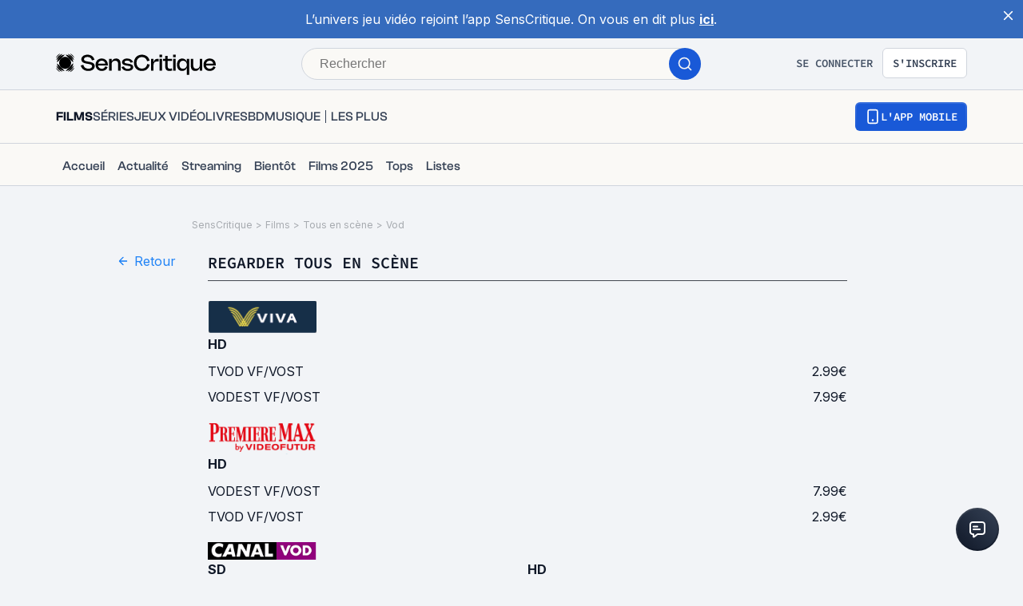

--- FILE ---
content_type: application/javascript; charset=UTF-8
request_url: https://www.senscritique.com/_next/static/chunks/pages/universe/%5Bslug%5D/%5Bid%5D/vod-e77061d3a2f3c9ad.js
body_size: 11584
content:
(self.webpackChunk_N_E=self.webpackChunk_N_E||[]).push([[3367],{59548:function(e,n,i){var t={kind:"Document",definitions:[{kind:"OperationDefinition",operation:"query",name:{kind:"Name",value:"ProductVOD"},variableDefinitions:[{kind:"VariableDefinition",variable:{kind:"Variable",name:{kind:"Name",value:"id"}},type:{kind:"NonNullType",type:{kind:"NamedType",name:{kind:"Name",value:"Int"}}},directives:[]}],directives:[],selectionSet:{kind:"SelectionSet",selections:[{kind:"Field",name:{kind:"Name",value:"product"},arguments:[{kind:"Argument",name:{kind:"Name",value:"id"},value:{kind:"Variable",name:{kind:"Name",value:"id"}}}],directives:[],selectionSet:{kind:"SelectionSet",selections:[{kind:"FragmentSpread",name:{kind:"Name",value:"ProductMinimal"},directives:[]},{kind:"Field",name:{kind:"Name",value:"vodPlatforms"},arguments:[],directives:[],selectionSet:{kind:"SelectionSet",selections:[{kind:"Field",name:{kind:"Name",value:"platform"},arguments:[],directives:[],selectionSet:{kind:"SelectionSet",selections:[{kind:"Field",name:{kind:"Name",value:"id"},arguments:[],directives:[]},{kind:"Field",name:{kind:"Name",value:"idCnc"},arguments:[],directives:[]},{kind:"Field",name:{kind:"Name",value:"label"},arguments:[],directives:[]}]}},{kind:"Field",name:{kind:"Name",value:"modalities"},arguments:[],directives:[],selectionSet:{kind:"SelectionSet",selections:[{kind:"Field",name:{kind:"Name",value:"id"},arguments:[],directives:[]},{kind:"Field",name:{kind:"Name",value:"url"},arguments:[],directives:[]},{kind:"Field",name:{kind:"Name",value:"price"},arguments:[],directives:[]},{kind:"Field",name:{kind:"Name",value:"iptv"},arguments:[],directives:[]},{kind:"Field",name:{kind:"Name",value:"quality"},arguments:[],directives:[]},{kind:"Field",name:{kind:"Name",value:"language"},arguments:[],directives:[]},{kind:"Field",name:{kind:"Name",value:"mode"},arguments:[],directives:[]},{kind:"Field",name:{kind:"Name",value:"dateStart"},arguments:[],directives:[]},{kind:"Field",name:{kind:"Name",value:"dateEnd"},arguments:[],directives:[]}]}}]}}]}}]}}],loc:{start:0,end:381}};t.loc.source={body:'#import "queries/Product/fragments/ProductMinimal.gql"\n\nquery ProductVOD($id: Int!) {\n  product(id: $id) {\n    ...ProductMinimal\n    vodPlatforms {\n      platform {\n        id\n        idCnc\n        label\n      }\n      modalities {\n        id\n        url\n        price\n        iptv\n        quality\n        language\n        mode\n        dateStart\n        dateEnd\n      }\n    }\n  }\n}\n',name:"GraphQL request",locationOffset:{line:1,column:1}};var r={};t.definitions=t.definitions.concat(i(15055).definitions.filter(function(e){if("FragmentDefinition"!==e.kind)return!0;var n=e.name.value;return!r[n]&&(r[n]=!0,!0)}));var a={};function d(e,n){for(var i=0;i<e.definitions.length;i++){var t=e.definitions[i];if(t.name&&t.name.value==n)return t}}t.definitions.forEach(function(e){if(e.name){var n=new Set;(function e(n,i){if("FragmentSpread"===n.kind)i.add(n.name.value);else if("VariableDefinition"===n.kind){var t=n.type;"NamedType"===t.kind&&i.add(t.name.value)}n.selectionSet&&n.selectionSet.selections.forEach(function(n){e(n,i)}),n.variableDefinitions&&n.variableDefinitions.forEach(function(n){e(n,i)}),n.definitions&&n.definitions.forEach(function(n){e(n,i)})})(e,n),a[e.name.value]=n}}),e.exports=t,e.exports.ProductVOD=function(e,n){var i={kind:e.kind,definitions:[d(e,n)]};e.hasOwnProperty("loc")&&(i.loc=e.loc);var t=a[n]||new Set,r=new Set,l=new Set;for(t.forEach(function(e){l.add(e)});l.size>0;){var s=l;l=new Set,s.forEach(function(e){r.has(e)||(r.add(e),(a[e]||new Set).forEach(function(e){l.add(e)}))})}return r.forEach(function(n){var t=d(e,n);t&&i.definitions.push(t)}),i}(t,"ProductVOD")},28928:function(e,n,i){var t={kind:"Document",definitions:[{kind:"FragmentDefinition",name:{kind:"Name",value:"CommonProductMinimalInfos"},typeCondition:{kind:"NamedType",name:{kind:"Name",value:"Product"}},directives:[],selectionSet:{kind:"SelectionSet",selections:[{kind:"FragmentSpread",name:{kind:"Name",value:"ProductNano"},directives:[]},{kind:"Field",name:{kind:"Name",value:"category"},arguments:[],directives:[]},{kind:"Field",name:{kind:"Name",value:"channel"},arguments:[],directives:[]},{kind:"Field",name:{kind:"Name",value:"dateCreation"},arguments:[],directives:[]},{kind:"Field",name:{kind:"Name",value:"dateLastUpdate"},arguments:[],directives:[]},{kind:"Field",name:{kind:"Name",value:"dateRelease"},arguments:[],directives:[]},{kind:"Field",name:{kind:"Name",value:"dateReleaseEarlyAccess"},arguments:[],directives:[]},{kind:"Field",name:{kind:"Name",value:"dateReleaseJP"},arguments:[],directives:[]},{kind:"Field",name:{kind:"Name",value:"dateReleaseOriginal"},arguments:[],directives:[]},{kind:"Field",name:{kind:"Name",value:"dateReleaseUS"},arguments:[],directives:[]},{kind:"Field",name:{kind:"Name",value:"displayedYear"},arguments:[],directives:[]},{kind:"Field",name:{kind:"Name",value:"duration"},arguments:[],directives:[]},{kind:"Field",name:{kind:"Name",value:"episodeNumber"},arguments:[],directives:[]},{kind:"Field",name:{kind:"Name",value:"frenchReleaseDate"},arguments:[],directives:[]},{kind:"Field",name:{kind:"Name",value:"listCount"},arguments:[],directives:[]},{kind:"Field",name:{kind:"Name",value:"numberOfEpisodes"},arguments:[],directives:[]},{kind:"Field",name:{kind:"Name",value:"numberOfSeasons"},arguments:[],directives:[]},{kind:"Field",name:{kind:"Name",value:"originalRun"},arguments:[],directives:[]},{kind:"Field",name:{kind:"Name",value:"originalTitle"},arguments:[],directives:[]},{kind:"Field",name:{kind:"Name",value:"parentTvShowId"},arguments:[],directives:[]},{kind:"Field",name:{kind:"Name",value:"productionStatus"},arguments:[],directives:[]},{kind:"Field",name:{kind:"Name",value:"retailReleaseDate"},arguments:[],directives:[]},{kind:"Field",name:{kind:"Name",value:"seasonId"},arguments:[],directives:[]},{kind:"Field",name:{kind:"Name",value:"seasonNumber"},arguments:[],directives:[]},{kind:"Field",name:{kind:"Name",value:"subtitle"},arguments:[],directives:[]},{kind:"Field",name:{kind:"Name",value:"synopsis"},arguments:[],directives:[]},{kind:"Field",name:{kind:"Name",value:"url"},arguments:[],directives:[]},{kind:"Field",name:{kind:"Name",value:"canalVOD"},arguments:[],directives:[],selectionSet:{kind:"SelectionSet",selections:[{kind:"Field",name:{kind:"Name",value:"url"},arguments:[],directives:[]}]}},{kind:"Field",name:{kind:"Name",value:"tvChannel"},arguments:[],directives:[],selectionSet:{kind:"SelectionSet",selections:[{kind:"Field",name:{kind:"Name",value:"name"},arguments:[],directives:[]},{kind:"Field",name:{kind:"Name",value:"url"},arguments:[],directives:[]}]}},{kind:"Field",name:{kind:"Name",value:"countries"},arguments:[],directives:[],selectionSet:{kind:"SelectionSet",selections:[{kind:"Field",name:{kind:"Name",value:"id"},arguments:[],directives:[]},{kind:"Field",name:{kind:"Name",value:"name"},arguments:[],directives:[]}]}},{kind:"Field",name:{kind:"Name",value:"franchises"},arguments:[],directives:[],selectionSet:{kind:"SelectionSet",selections:[{kind:"Field",name:{kind:"Name",value:"id"},arguments:[],directives:[]},{kind:"Field",name:{kind:"Name",value:"label"},arguments:[],directives:[]},{kind:"Field",name:{kind:"Name",value:"slug"},arguments:[],directives:[]},{kind:"Field",name:{kind:"Name",value:"url"},arguments:[],directives:[]}]}},{kind:"Field",name:{kind:"Name",value:"gameSystems"},arguments:[],directives:[],selectionSet:{kind:"SelectionSet",selections:[{kind:"Field",name:{kind:"Name",value:"id"},arguments:[],directives:[]},{kind:"Field",name:{kind:"Name",value:"label"},arguments:[],directives:[]}]}},{kind:"Field",name:{kind:"Name",value:"genresInfos"},arguments:[],directives:[],selectionSet:{kind:"SelectionSet",selections:[{kind:"Field",name:{kind:"Name",value:"id"},arguments:[],directives:[]},{kind:"Field",name:{kind:"Name",value:"label"},arguments:[],directives:[]},{kind:"Field",name:{kind:"Name",value:"slug"},arguments:[],directives:[]},{kind:"Field",name:{kind:"Name",value:"url"},arguments:[],directives:[]}]}},{kind:"Field",name:{kind:"Name",value:"isbn"},arguments:[],directives:[]},{kind:"Field",name:{kind:"Name",value:"medias"},arguments:[{kind:"Argument",name:{kind:"Name",value:"backdropSize"},value:{kind:"StringValue",value:"1200",block:!1}}],directives:[],selectionSet:{kind:"SelectionSet",selections:[{kind:"Field",name:{kind:"Name",value:"randomBackdrop"},arguments:[],directives:[]},{kind:"Field",name:{kind:"Name",value:"pictureWithMetadata"},arguments:[],directives:[],selectionSet:{kind:"SelectionSet",selections:[{kind:"Field",name:{kind:"Name",value:"url"},arguments:[],directives:[]},{kind:"Field",name:{kind:"Name",value:"width"},arguments:[],directives:[]},{kind:"Field",name:{kind:"Name",value:"height"},arguments:[],directives:[]}]}},{kind:"Field",name:{kind:"Name",value:"backdrop"},arguments:[],directives:[]},{kind:"Field",name:{kind:"Name",value:"picture"},arguments:[],directives:[]},{kind:"Field",name:{kind:"Name",value:"screenshot"},arguments:[],directives:[]},{kind:"Field",name:{kind:"Name",value:"videos"},arguments:[],directives:[],selectionSet:{kind:"SelectionSet",selections:[{kind:"Field",name:{kind:"Name",value:"id"},arguments:[],directives:[]},{kind:"Field",name:{kind:"Name",value:"image"},arguments:[],directives:[]},{kind:"Field",name:{kind:"Name",value:"provider"},arguments:[],directives:[]},{kind:"Field",name:{kind:"Name",value:"type"},arguments:[],directives:[]}]}}]}},{kind:"Field",name:{kind:"Name",value:"soundtracks"},arguments:[],directives:[],selectionSet:{kind:"SelectionSet",selections:[{kind:"Field",name:{kind:"Name",value:"id"},arguments:[],directives:[]},{kind:"Field",name:{kind:"Name",value:"title"},arguments:[],directives:[]},{kind:"Field",name:{kind:"Name",value:"url"},arguments:[],directives:[]}]}},{kind:"Field",name:{kind:"Name",value:"stats"},arguments:[],directives:[],selectionSet:{kind:"SelectionSet",selections:[{kind:"Field",name:{kind:"Name",value:"currentCount"},arguments:[],directives:[]},{kind:"Field",name:{kind:"Name",value:"ratingCount"},arguments:[],directives:[]},{kind:"Field",name:{kind:"Name",value:"recommendCount"},arguments:[],directives:[]},{kind:"Field",name:{kind:"Name",value:"reviewCount"},arguments:[],directives:[]},{kind:"Field",name:{kind:"Name",value:"wishCount"},arguments:[],directives:[]}]}},{kind:"Field",name:{kind:"Name",value:"__typename"},arguments:[],directives:[]}]}}],loc:{start:0,end:1146}};t.loc.source={body:'#import "queries/Product/fragments/ProductNano.gql"\n\nfragment CommonProductMinimalInfos on Product {\n  ...ProductNano\n  category\n  channel\n  dateCreation\n  dateLastUpdate\n  dateRelease\n  dateReleaseEarlyAccess\n  dateReleaseJP\n  dateReleaseOriginal\n  dateReleaseUS\n  displayedYear\n  duration\n  episodeNumber\n  frenchReleaseDate\n  listCount\n  numberOfEpisodes\n  numberOfSeasons\n  originalRun\n  originalTitle\n  parentTvShowId\n  productionStatus\n  retailReleaseDate\n  seasonId\n  seasonNumber\n  subtitle\n  synopsis\n  url\n  canalVOD {\n    url\n  }\n  tvChannel {\n    name\n    url\n  }\n  countries {\n    id\n    name\n  }\n  franchises {\n    id\n    label\n    slug\n    url\n  }\n  gameSystems {\n    id\n    label\n  }\n  genresInfos {\n    id\n    label\n    slug\n    url\n  }\n  isbn\n  medias(backdropSize: "1200") {\n    randomBackdrop\n    pictureWithMetadata {\n      url\n      width\n      height\n    }\n    backdrop\n    picture\n    screenshot\n    videos {\n      id\n      image\n      provider\n      type\n    }\n  }\n  soundtracks {\n    id\n    title\n    url\n  }\n  stats {\n    currentCount\n    ratingCount\n    recommendCount\n    reviewCount\n    wishCount\n  }\n  __typename\n}\n',name:"GraphQL request",locationOffset:{line:1,column:1}};var r={};t.definitions=t.definitions.concat(i(97542).definitions.filter(function(e){if("FragmentDefinition"!==e.kind)return!0;var n=e.name.value;return!r[n]&&(r[n]=!0,!0)}));var a={};function d(e,n){for(var i=0;i<e.definitions.length;i++){var t=e.definitions[i];if(t.name&&t.name.value==n)return t}}t.definitions.forEach(function(e){if(e.name){var n=new Set;(function e(n,i){if("FragmentSpread"===n.kind)i.add(n.name.value);else if("VariableDefinition"===n.kind){var t=n.type;"NamedType"===t.kind&&i.add(t.name.value)}n.selectionSet&&n.selectionSet.selections.forEach(function(n){e(n,i)}),n.variableDefinitions&&n.variableDefinitions.forEach(function(n){e(n,i)}),n.definitions&&n.definitions.forEach(function(n){e(n,i)})})(e,n),a[e.name.value]=n}}),e.exports=t,e.exports.CommonProductMinimalInfos=function(e,n){var i={kind:e.kind,definitions:[d(e,n)]};e.hasOwnProperty("loc")&&(i.loc=e.loc);var t=a[n]||new Set,r=new Set,l=new Set;for(t.forEach(function(e){l.add(e)});l.size>0;){var s=l;l=new Set,s.forEach(function(e){r.has(e)||(r.add(e),(a[e]||new Set).forEach(function(e){l.add(e)}))})}return r.forEach(function(n){var t=d(e,n);t&&i.definitions.push(t)}),i}(t,"CommonProductMinimalInfos")},15055:function(e,n,i){var t={kind:"Document",definitions:[{kind:"FragmentDefinition",name:{kind:"Name",value:"ProductMinimal"},typeCondition:{kind:"NamedType",name:{kind:"Name",value:"Product"}},directives:[],selectionSet:{kind:"SelectionSet",selections:[{kind:"FragmentSpread",name:{kind:"Name",value:"CommonProductMinimalInfos"},directives:[]},{kind:"FragmentSpread",name:{kind:"Name",value:"ProductProfessions"},directives:[]}]}}],loc:{start:0,end:220}};t.loc.source={body:'#import "queries/Product/fragments/CommonProductMinimalInfos.gql"\n#import "queries/Product/fragments/ProductProfessions.gql"\n\nfragment ProductMinimal on Product {\n  ...CommonProductMinimalInfos\n  ...ProductProfessions\n}\n',name:"GraphQL request",locationOffset:{line:1,column:1}};var r={};function a(e){return e.filter(function(e){if("FragmentDefinition"!==e.kind)return!0;var n=e.name.value;return!r[n]&&(r[n]=!0,!0)})}t.definitions=t.definitions.concat(a(i(28928).definitions)),t.definitions=t.definitions.concat(a(i(85208).definitions));var d={};function l(e,n){for(var i=0;i<e.definitions.length;i++){var t=e.definitions[i];if(t.name&&t.name.value==n)return t}}t.definitions.forEach(function(e){if(e.name){var n=new Set;(function e(n,i){if("FragmentSpread"===n.kind)i.add(n.name.value);else if("VariableDefinition"===n.kind){var t=n.type;"NamedType"===t.kind&&i.add(t.name.value)}n.selectionSet&&n.selectionSet.selections.forEach(function(n){e(n,i)}),n.variableDefinitions&&n.variableDefinitions.forEach(function(n){e(n,i)}),n.definitions&&n.definitions.forEach(function(n){e(n,i)})})(e,n),d[e.name.value]=n}}),e.exports=t,e.exports.ProductMinimal=function(e,n){var i={kind:e.kind,definitions:[l(e,n)]};e.hasOwnProperty("loc")&&(i.loc=e.loc);var t=d[n]||new Set,r=new Set,a=new Set;for(t.forEach(function(e){a.add(e)});a.size>0;){var s=a;a=new Set,s.forEach(function(e){r.has(e)||(r.add(e),(d[e]||new Set).forEach(function(e){a.add(e)}))})}return r.forEach(function(n){var t=l(e,n);t&&i.definitions.push(t)}),i}(t,"ProductMinimal")},97542:function(e){var n={kind:"Document",definitions:[{kind:"FragmentDefinition",name:{kind:"Name",value:"ProductNano"},typeCondition:{kind:"NamedType",name:{kind:"Name",value:"Product"}},directives:[],selectionSet:{kind:"SelectionSet",selections:[{kind:"Field",name:{kind:"Name",value:"id"},arguments:[],directives:[]},{kind:"Field",name:{kind:"Name",value:"rating"},arguments:[],directives:[]},{kind:"Field",name:{kind:"Name",value:"slug"},arguments:[],directives:[]},{kind:"Field",name:{kind:"Name",value:"title"},arguments:[],directives:[]},{kind:"Field",name:{kind:"Name",value:"universe"},arguments:[],directives:[]},{kind:"Field",name:{kind:"Name",value:"url"},arguments:[],directives:[]},{kind:"Field",name:{kind:"Name",value:"yearOfProduction"},arguments:[],directives:[]},{kind:"Field",name:{kind:"Name",value:"medias"},arguments:[{kind:"Argument",name:{kind:"Name",value:"backdropSize"},value:{kind:"StringValue",value:"1200",block:!1}}],directives:[],selectionSet:{kind:"SelectionSet",selections:[{kind:"Field",name:{kind:"Name",value:"backdrop"},arguments:[],directives:[]},{kind:"Field",name:{kind:"Name",value:"picture"},arguments:[],directives:[]},{kind:"Field",name:{kind:"Name",value:"pictureWithMetadata"},arguments:[],directives:[],selectionSet:{kind:"SelectionSet",selections:[{kind:"Field",name:{kind:"Name",value:"url"},arguments:[],directives:[]},{kind:"Field",name:{kind:"Name",value:"width"},arguments:[],directives:[]},{kind:"Field",name:{kind:"Name",value:"height"},arguments:[],directives:[]}]}},{kind:"Field",name:{kind:"Name",value:"screenshot"},arguments:[],directives:[]}]}},{kind:"Field",name:{kind:"Name",value:"__typename"},arguments:[],directives:[]}]}}],loc:{start:0,end:258}};n.loc.source={body:'fragment ProductNano on Product {\n  id\n  rating\n  slug\n  title\n  universe\n  url\n  yearOfProduction\n  medias(backdropSize: "1200") {\n    backdrop\n    picture\n    pictureWithMetadata {\n      url\n      width\n      height\n    }\n    screenshot\n  }\n  __typename\n}\n',name:"GraphQL request",locationOffset:{line:1,column:1}};var i={};function t(e,n){for(var i=0;i<e.definitions.length;i++){var t=e.definitions[i];if(t.name&&t.name.value==n)return t}}n.definitions.forEach(function(e){if(e.name){var n=new Set;(function e(n,i){if("FragmentSpread"===n.kind)i.add(n.name.value);else if("VariableDefinition"===n.kind){var t=n.type;"NamedType"===t.kind&&i.add(t.name.value)}n.selectionSet&&n.selectionSet.selections.forEach(function(n){e(n,i)}),n.variableDefinitions&&n.variableDefinitions.forEach(function(n){e(n,i)}),n.definitions&&n.definitions.forEach(function(n){e(n,i)})})(e,n),i[e.name.value]=n}}),e.exports=n,e.exports.ProductNano=function(e,n){var r={kind:e.kind,definitions:[t(e,n)]};e.hasOwnProperty("loc")&&(r.loc=e.loc);var a=i[n]||new Set,d=new Set,l=new Set;for(a.forEach(function(e){l.add(e)});l.size>0;){var s=l;l=new Set,s.forEach(function(e){d.has(e)||(d.add(e),(i[e]||new Set).forEach(function(e){l.add(e)}))})}return d.forEach(function(n){var i=t(e,n);i&&r.definitions.push(i)}),r}(n,"ProductNano")},85208:function(e){var n={kind:"Document",definitions:[{kind:"FragmentDefinition",name:{kind:"Name",value:"ProductProfessions"},typeCondition:{kind:"NamedType",name:{kind:"Name",value:"Product"}},directives:[],selectionSet:{kind:"SelectionSet",selections:[{kind:"Field",name:{kind:"Name",value:"actors"},arguments:[],directives:[],selectionSet:{kind:"SelectionSet",selections:[{kind:"Field",name:{kind:"Name",value:"name"},arguments:[],directives:[]},{kind:"Field",name:{kind:"Name",value:"person_id"},arguments:[],directives:[]},{kind:"Field",name:{kind:"Name",value:"url"},arguments:[],directives:[]}]}},{kind:"Field",name:{kind:"Name",value:"artists"},arguments:[],directives:[],selectionSet:{kind:"SelectionSet",selections:[{kind:"Field",name:{kind:"Name",value:"name"},arguments:[],directives:[]},{kind:"Field",name:{kind:"Name",value:"person_id"},arguments:[],directives:[]},{kind:"Field",name:{kind:"Name",value:"url"},arguments:[],directives:[]}]}},{kind:"Field",name:{kind:"Name",value:"authors"},arguments:[],directives:[],selectionSet:{kind:"SelectionSet",selections:[{kind:"Field",name:{kind:"Name",value:"name"},arguments:[],directives:[]},{kind:"Field",name:{kind:"Name",value:"person_id"},arguments:[],directives:[]},{kind:"Field",name:{kind:"Name",value:"url"},arguments:[],directives:[]}]}},{kind:"Field",name:{kind:"Name",value:"tvChannel"},arguments:[],directives:[],selectionSet:{kind:"SelectionSet",selections:[{kind:"Field",name:{kind:"Name",value:"name"},arguments:[],directives:[]},{kind:"Field",name:{kind:"Name",value:"url"},arguments:[],directives:[]}]}},{kind:"Field",name:{kind:"Name",value:"creators"},arguments:[],directives:[],selectionSet:{kind:"SelectionSet",selections:[{kind:"Field",name:{kind:"Name",value:"name"},arguments:[],directives:[]},{kind:"Field",name:{kind:"Name",value:"person_id"},arguments:[],directives:[]},{kind:"Field",name:{kind:"Name",value:"url"},arguments:[],directives:[]}]}},{kind:"Field",name:{kind:"Name",value:"developers"},arguments:[],directives:[],selectionSet:{kind:"SelectionSet",selections:[{kind:"Field",name:{kind:"Name",value:"name"},arguments:[],directives:[]},{kind:"Field",name:{kind:"Name",value:"person_id"},arguments:[],directives:[]},{kind:"Field",name:{kind:"Name",value:"url"},arguments:[],directives:[]}]}},{kind:"Field",name:{kind:"Name",value:"directors"},arguments:[],directives:[],selectionSet:{kind:"SelectionSet",selections:[{kind:"Field",name:{kind:"Name",value:"name"},arguments:[],directives:[]},{kind:"Field",name:{kind:"Name",value:"person_id"},arguments:[],directives:[]},{kind:"Field",name:{kind:"Name",value:"url"},arguments:[],directives:[]}]}},{kind:"Field",name:{kind:"Name",value:"distributors"},arguments:[],directives:[],selectionSet:{kind:"SelectionSet",selections:[{kind:"Field",name:{kind:"Name",value:"name"},arguments:[],directives:[]},{kind:"Field",name:{kind:"Name",value:"person_id"},arguments:[],directives:[]},{kind:"Field",name:{kind:"Name",value:"url"},arguments:[],directives:[]}]}},{kind:"Field",name:{kind:"Name",value:"illustrators"},arguments:[],directives:[],selectionSet:{kind:"SelectionSet",selections:[{kind:"Field",name:{kind:"Name",value:"name"},arguments:[],directives:[]},{kind:"Field",name:{kind:"Name",value:"person_id"},arguments:[],directives:[]},{kind:"Field",name:{kind:"Name",value:"url"},arguments:[],directives:[]}]}},{kind:"Field",name:{kind:"Name",value:"musicLabels"},arguments:[],directives:[],selectionSet:{kind:"SelectionSet",selections:[{kind:"Field",name:{kind:"Name",value:"name"},arguments:[],directives:[]},{kind:"Field",name:{kind:"Name",value:"person_id"},arguments:[],directives:[]},{kind:"Field",name:{kind:"Name",value:"url"},arguments:[],directives:[]}]}},{kind:"Field",name:{kind:"Name",value:"pencillers"},arguments:[],directives:[],selectionSet:{kind:"SelectionSet",selections:[{kind:"Field",name:{kind:"Name",value:"name"},arguments:[],directives:[]},{kind:"Field",name:{kind:"Name",value:"person_id"},arguments:[],directives:[]},{kind:"Field",name:{kind:"Name",value:"url"},arguments:[],directives:[]}]}},{kind:"Field",name:{kind:"Name",value:"producers"},arguments:[],directives:[],selectionSet:{kind:"SelectionSet",selections:[{kind:"Field",name:{kind:"Name",value:"name"},arguments:[],directives:[]},{kind:"Field",name:{kind:"Name",value:"person_id"},arguments:[],directives:[]},{kind:"Field",name:{kind:"Name",value:"url"},arguments:[],directives:[]}]}},{kind:"Field",name:{kind:"Name",value:"publishers"},arguments:[],directives:[],selectionSet:{kind:"SelectionSet",selections:[{kind:"Field",name:{kind:"Name",value:"name"},arguments:[],directives:[]},{kind:"Field",name:{kind:"Name",value:"person_id"},arguments:[],directives:[]},{kind:"Field",name:{kind:"Name",value:"url"},arguments:[],directives:[]}]}},{kind:"Field",name:{kind:"Name",value:"translators"},arguments:[],directives:[],selectionSet:{kind:"SelectionSet",selections:[{kind:"Field",name:{kind:"Name",value:"name"},arguments:[],directives:[]},{kind:"Field",name:{kind:"Name",value:"person_id"},arguments:[],directives:[]},{kind:"Field",name:{kind:"Name",value:"url"},arguments:[],directives:[]}]}},{kind:"Field",name:{kind:"Name",value:"__typename"},arguments:[],directives:[]}]}}],loc:{start:0,end:733}};n.loc.source={body:"fragment ProductProfessions on Product {\n  actors {\n    name\n    person_id\n    url\n  }\n  artists {\n    name\n    person_id\n    url\n  }\n  authors {\n    name\n    person_id\n    url\n  }\n  tvChannel {\n    name\n    url\n  }\n  creators {\n    name\n    person_id\n    url\n  }\n  developers {\n    name\n    person_id\n    url\n  }\n  directors {\n    name\n    person_id\n    url\n  }\n  distributors {\n    name\n    person_id\n    url\n  }\n  illustrators {\n    name\n    person_id\n    url\n  }\n  musicLabels {\n    name\n    person_id\n    url\n  }\n  pencillers {\n    name\n    person_id\n    url\n  }\n  producers {\n    name\n    person_id\n    url\n  }\n  publishers {\n    name\n    person_id\n    url\n  }\n  translators {\n    name\n    person_id\n    url\n  }\n  __typename\n}\n",name:"GraphQL request",locationOffset:{line:1,column:1}};var i={};function t(e,n){for(var i=0;i<e.definitions.length;i++){var t=e.definitions[i];if(t.name&&t.name.value==n)return t}}n.definitions.forEach(function(e){if(e.name){var n=new Set;(function e(n,i){if("FragmentSpread"===n.kind)i.add(n.name.value);else if("VariableDefinition"===n.kind){var t=n.type;"NamedType"===t.kind&&i.add(t.name.value)}n.selectionSet&&n.selectionSet.selections.forEach(function(n){e(n,i)}),n.variableDefinitions&&n.variableDefinitions.forEach(function(n){e(n,i)}),n.definitions&&n.definitions.forEach(function(n){e(n,i)})})(e,n),i[e.name.value]=n}}),e.exports=n,e.exports.ProductProfessions=function(e,n){var r={kind:e.kind,definitions:[t(e,n)]};e.hasOwnProperty("loc")&&(r.loc=e.loc);var a=i[n]||new Set,d=new Set,l=new Set;for(a.forEach(function(e){l.add(e)});l.size>0;){var s=l;l=new Set,s.forEach(function(e){d.has(e)||(d.add(e),(i[e]||new Set).forEach(function(e){l.add(e)}))})}return d.forEach(function(n){var i=t(e,n);i&&r.definitions.push(i)}),r}(n,"ProductProfessions")},1003:function(e,n,i){(window.__NEXT_P=window.__NEXT_P||[]).push(["/universe/[slug]/[id]/vod",function(){return i(60213)}])},74346:function(e,n,i){"use strict";var t=i(85893),r=i(41664),a=i.n(r),d=i(41686),l=i(39669),s=i(39343);let o=d.ZP.a.withConfig({componentId:"sc-a947636d-0"})(["align-items:center;cursor:pointer;display:grid;grid-gap:",";grid-template-columns:repeat(2,max-content);width:fit-content;"],e=>{let{theme:n,withoutIcon:i}=e;return i?0:n.gap.ms}),u=(0,d.ZP)(s.Z).withConfig({componentId:"sc-a947636d-1"})(["transform:rotate(180deg);"]),c=(0,d.ZP)(l.bZ).withConfig({componentId:"sc-a947636d-2"})(["color:",";"],e=>{let{theme:n,color:i}=e;return i?n.colors[i]:n.colors.blueDodger});n.Z=e=>{let{href:n,label:i="Retour",onClick:r=()=>{},size:d="m",withoutIcon:l=!1,color:s="blueDodger"}=e,m=(0,t.jsxs)(o,{"data-testid":"back-button",href:n,onClick:r,withoutIcon:l,children:[l?null:(0,t.jsx)(u,{color:s}),(0,t.jsx)(c,{as:"span",size:d,color:s,children:i})]});return n?(0,t.jsx)(a(),{href:n,passHref:!0,legacyBehavior:!0,children:m}):m}},92907:function(e,n,i){"use strict";i.d(n,{Z:function(){return V}});var t=i(85893),r=i(46710),a=i(41664),d=i.n(a),l=i(45697),s=i.n(l),o=i(41686),u=i(39669),c=i(38775),m=i(92328),v=i(16664),f=i(16761),g=i(75829);let p={text:"SensCritique",url:"/"},k=function(e){let n=arguments.length>1&&void 0!==arguments[1]?arguments[1]:{},{suffixItem:i}=n;return e?[p,{text:e.name,url:e.url},i?{...i,url:i.url||"".concat(e.url,"/").concat(i.suffix)}:null].filter(e=>(null==e?void 0:e.text)&&(null==e?void 0:e.url)):[p]},h=function(e){var n,i,t,r;let a=arguments.length>1&&void 0!==arguments[1]?arguments[1]:{},d=arguments.length>2&&void 0!==arguments[2]?arguments[2]:{},{suffixItem:l}=a,{review:s}=d;if(!e||!e.universe)return[p];let o=(0,m.j0)(e.universe),u=(0,f.A5)(e.universe,"p"),g=null;if(e.universe===(0,v.V)("tvShowEpisode")){u=(0,f.A5)((0,v.V)("tvShow"),"p");let n=e.parentTvShow||e.preloadedParentTvShow;g={text:null==n?void 0:n.title,url:null==n?void 0:n.url}}let k=[p,{text:(0,c.kC)(u).trim(),url:o},{text:(0,c.kC)(null==e?void 0:null===(i=e.genresInfos)||void 0===i?void 0:null===(n=i[0])||void 0===n?void 0:n.label),url:null==e?void 0:null===(r=e.genresInfos)||void 0===r?void 0:null===(t=r[0])||void 0===t?void 0:t.url},g,{text:e.title,url:e.url},l?{...l,url:l.url||"".concat(e.url,"/").concat(l.suffix)}:null].filter(e=>(null==e?void 0:e.text)&&(null==e?void 0:e.url));return s&&(k=[...k,{text:"Critiques",url:"".concat(e.url,"/critiques")},{text:"Avis de ".concat(null==s?void 0:s.author.username),url:s.url}]),k},b=function(e){let n=arguments.length>1&&void 0!==arguments[1]?arguments[1]:{},{suffixItem:i}=n;return(null==e?void 0:e.name)?[p,{text:e.name,url:e.url},i?{...i,url:i.url||"".concat(e.url,"/").concat(i.suffix)}:null].filter(e=>(null==e?void 0:e.text)&&(null==e?void 0:e.url)):[p]},N=e=>(null==e?void 0:e.user.name)&&(null==e?void 0:e.me.name)?[p,{text:"".concat(e.user.name," vs ").concat(e.me.name),url:"".concat(e.user.url,"/versus")}]:[p],S=e=>{let{suffixItem:n}=e;return[p,{text:"Catalogue",url:"/".concat(n.url)}]},x=function(e){let n=arguments.length>1&&void 0!==arguments[1]?arguments[1]:{},i=arguments.length>2?arguments[2]:void 0,{suffixItem:t}=n;return e?[p,{text:i("universe.breadcrumb.breadcrumb",{context:e}),url:(0,m.j0)((0,v.V)(e))},t?{...t,url:"#"}:null].filter(e=>null==e?void 0:e.text):[p]},F=function(e){let n=arguments.length>1&&void 0!==arguments[1]?arguments[1]:[],i=arguments.length>2?arguments[2]:void 0,{suffixItems:t}=n;return e?[p,{text:i("homeUniverse.name",{context:e}),url:i("homeUniverse.url",{context:e})},t&&t[0]||null,t&&t[1]||null].filter(e=>null==e?void 0:e.text):[p]},y=function(e){let n=arguments.length>1&&void 0!==arguments[1]?arguments[1]:{},{suffixItem:i}=n;return e?[p,{text:(0,c.kC)(e.author.name).trim(),url:e.author.url},i?{...i,url:"/".concat(e.author.username,"/listes")}:null,{text:(0,c.kC)(e.label).trim(),url:e.url}].filter(e=>(null==e?void 0:e.text)&&(null==e?void 0:e.url)):[p]},C=function(e){let n=arguments.length>1&&void 0!==arguments[1]?arguments[1]:{},i=arguments.length>2?arguments[2]:void 0,{suffixItem:t}=n,r=(0,m.j0)(g.JO[e.toUpperCase()]);return e?[p,{text:i("universe.breadcrumb.breadcrumb_".concat(e)),url:r},t?{...t,url:"#"}:null].filter(e=>null==e?void 0:e.text):[p]},w=function(){let e=arguments.length>0&&void 0!==arguments[0]?arguments[0]:{},{suffixItem:n}=e;return[p,n?{...n,url:"#"}:null].filter(e=>null==e?void 0:e.text)},P=function(e){var n,i,t,r;let a=arguments.length>1&&void 0!==arguments[1]?arguments[1]:{},{suffixItem:d}=a;if(!e)return[p];let l=(0,f.A5)(e.universe,"p").trim(),s=(0,m.j0)(e.universe);return[p,{text:(0,c.kC)(l),url:s},d?{...d,url:"".concat(s,"/sondages")}:null,{text:(0,c.kC)((null===(n=e.parent)||void 0===n?void 0:n.label)||e.label).trim(),url:(null===(i=e.parent)||void 0===i?void 0:i.url)||e.url},{text:"R\xe9ponses de ".concat(null==e?void 0:null===(t=e.author)||void 0===t?void 0:t.name),url:null==e?void 0:null===(r=e.author)||void 0===r?void 0:r.url}].filter(e=>(null==e?void 0:e.text)&&e.url)},O=function(){let e=arguments.length>0&&void 0!==arguments[0]?arguments[0]:{},{suffixItem:n}=e;return[p,{text:"Films",url:"/Film"},n?{...n,url:"#"}:null,{text:"Programme TV",url:"#"}].filter(e=>null==e?void 0:e.text)},I=function(e){let n=arguments.length>1&&void 0!==arguments[1]?arguments[1]:{},{suffixItem:i}=n;return[p,{text:e("blog.breadcrumb.label"),url:"/l-edito"},i?{...i,url:"#"}:null].filter(e=>null==e?void 0:e.text)},E=function(e){let{activity:n,contact:i,everymovie:t,homeUniverse:r,list:a,pollAnswer:d,product:l,review:s,search:o,topUniverse:u,universe:c,user:m,versus:v,blog:f}=e,g=arguments.length>1&&void 0!==arguments[1]?arguments[1]:{},E=arguments.length>2?arguments[2]:void 0;return n?w(g):i?k(i,g):t?O(g):r?F(r,g,E):a?y(a,g):d?P(d,g):l?h(l,g,{review:s}):o?S(g):u?C(u,g,E):c?x(c,g,E):m?b(m,g):v?N(v):f?I(E,g):(null==g?void 0:g.suffixItem)?[p,null==g?void 0:g.suffixItem]:[p]};var R=i(99339),j=i(49862),D=i(84459),_=i(25674),T=i(10183);let Z=o.ZP.div.withConfig({componentId:"sc-ed82e5ae-0"})(["display:block;"]),q=(0,o.ZP)(u.bZ).withConfig({componentId:"sc-ed82e5ae-1"})(["",";color:",";display:inline-block;"],e=>{let{theme:n}=e;return n.ellipsis(230)},e=>{let{theme:n}=e;return n.colors.greyChateau}),L=(0,o.ZP)(q).withConfig({componentId:"sc-ed82e5ae-2"})(["padding:",";"],e=>{let{theme:n}=e;return"0 ".concat(n.gap.xs," 0 ").concat(n.gap.xs)}),A=e=>{let{activity:n,className:i,contact:a,everymovie:l,homeUniverse:s,list:o,options:u,optionsUniverse:c,pollAnswer:m,product:v,review:f,search:g,topUniverse:p,universe:k,user:h,versus:b,blog:N}=e,{t:S}=(0,r.$G)("common"),x=E({activity:n,contact:a,everymovie:l,homeUniverse:s,list:o,pollAnswer:m,product:v,review:f,search:g,topUniverse:p,universe:k,user:h,versus:b,blog:N},s?c:u,S);return(null==x?void 0:x.length)?(0,t.jsx)(Z,{className:i,"data-testid":"breadcrumb",children:x.map((e,n)=>(0,t.jsxs)("span",{children:[(0,t.jsx)(d(),{href:null==e?void 0:e.url,passHref:!0,prefetch:!1,legacyBehavior:!0,children:(0,t.jsx)(q,{as:"a",href:null==e?void 0:e.url,size:"xs",children:e.text})}),n!==x.length-1&&(0,t.jsx)(L,{as:"span",size:"xs",children:">"})]},e.text))}):null};A.propTypes={activity:s().bool,blog:s().bool,className:s().string,contact:R.u,everymovie:s().bool,homeUniverse:s().string,list:T.RH,options:s().shape({suffixItem:s().shape({suffix:s().string,text:s().string,url:s().string})}),optionsUniverse:s().shape({suffixItems:s().arrayOf(s().shape({suffix:s().string,text:s().string,url:s().string}))}),pollAnswer:T.RH,product:j.kv,review:D.Nn,search:s().bool,topUniverse:s().string,universe:s().string,user:_.dO,versus:s().shape({me:_.dO.isRequired,user:_.dO.isRequired})},A.defaultProps={activity:!1,className:null,contact:null,everymovie:!1,homeUniverse:null,list:null,options:{},optionsUniverse:{},pollAnswer:null,product:null,review:null,search:!1,topUniverse:null,universe:null,user:null,versus:null,blog:!1};var V=A},23274:function(e,n,i){"use strict";var t=i(85893),r=i(45697),a=i.n(r);let d=i(41686).ZP.div.withConfig({componentId:"sc-f52bf7ce-0"})(["margin-bottom:",";width:100%;"],e=>{let{mb:n,theme:i}=e;return i.gapLayout[n]}),l=e=>{let{children:n,className:i,mb:r}=e;return(0,t.jsx)(d,{className:i,"data-testid":"section",mb:r,children:n})};l.propTypes={children:a().node,className:a().string,mb:a().oneOf(["xxs","xs","s","m","ml","l","xl","xxl","large"])},l.defaultProps={children:null,className:null,mb:"m"},n.Z=l},9487:function(e,n,i){"use strict";var t=i(85893),r=i(41686),a=i(67294);let d=r.ZP.div.withConfig({componentId:"sc-74c78d00-0"})(["bottom:",";display:block;flex-shrink:0;justify-content:",";left:0;margin:0;padding:",";position:",";width:100%;z-index:0;box-shadow:",";@media ","{height:",";justify-content:initial;box-shadow:initial;margin:0 ",";padding:0;position:",";top:",";width:",";}"],e=>{let{sticky:n}=e;return n?0:"initial"},e=>{let{sticky:n}=e;return n?"center":"flex-start"},e=>{let{sticky:n,theme:i}=e;return n?i.gap.large:0},e=>{let{sticky:n}=e;return n?"fixed":"relative"},e=>{let{isSideBarUserMobile:n}=e;return n?"0px 0px 20px rgba(0, 0, 0, 0.2)":"initial"},e=>{let{theme:n}=e;return n.device.tabletL},e=>{let{sticky:n}=e;return n?"max-content":"auto"},e=>{let{theme:n}=e;return n.gap.large},e=>{let{sticky:n}=e;return n?"sticky":"relative"},e=>{let{sticky:n}=e;return n?"90px":0},e=>{let{small:n,theme:i}=e;return i.layout[n?"sidebarSmall":"sidebar"]}),l=(0,a.forwardRef)((e,n)=>{let{children:i,className:r,isSideBarUserMobile:a,small:l,sticky:s}=e;return(0,t.jsx)(d,{ref:n,className:r,isSideBarUserMobile:a,small:l,sticky:s,children:i})});l.displayName="Sidebar",n.Z=l},41470:function(e,n,i){"use strict";var t=i(85893);i(67294);var r=i(41686);let a=(0,r.F4)(["0%,80%,100%{transform:scale(0);}40%{transform:scale(1.0);}"]),d=r.ZP.div.withConfig({componentId:"sc-296d6477-0"})(["display:flex;justify-content:center;"]),l=(0,r.iv)(["animation:"," 1.4s infinite ease-in-out both;"],a),s=r.ZP.div.withConfig({componentId:"sc-296d6477-1"})([""," background-color:",";border-radius:100%;height:",";width:",";&:not(:last-child){margin-right:",";}"],l,e=>{let{theme:n}=e;return n.colors.greenSpring},e=>{let{theme:n}=e;return n.gap.m},e=>{let{theme:n}=e;return n.gap.m},e=>{let{theme:n}=e;return n.gap.xs}),o=(0,r.ZP)(s).withConfig({componentId:"sc-296d6477-2"})(["animation-delay:-0.32s;background-color:",";"],e=>{let{theme:n}=e;return n.colors.redThunderbird}),u=(0,r.ZP)(s).withConfig({componentId:"sc-296d6477-3"})(["animation-delay:-0.16s;background-color:",";"],e=>{let{theme:n}=e;return n.colors.blueDodger});n.Z=e=>{let{className:n}=e;return(0,t.jsxs)(d,{className:n,"data-testid":"loader",children:[(0,t.jsx)(o,{}),(0,t.jsx)(u,{}),(0,t.jsx)(s,{})]})}},29730:function(e,n,i){"use strict";var t=i(85893),r=i(41664),a=i.n(r),d=i(45697),l=i.n(d),s=i(41686),o=i(39669),u=i(64209);let c=s.ZP.div.withConfig({componentId:"sc-c2537e02-0"})(["-ms-overflow-style:none;align-items:flex-end;border-bottom:1px solid ",";display:grid;margin-bottom:",";overflow-x:",";padding-bottom:",";scrollbar-width:none;width:100%;@media ","{margin-bottom:",";grid-template-columns:auto max-content;}&::-webkit-scrollbar{display:none;}"],e=>{let{theme:n}=e;return n.colors.greyMako},e=>{let{theme:n}=e;return n.gap.ms},e=>{let{isRight:n}=e;return n?"visible":"scroll"},e=>{let{theme:n}=e;return n.gap.ms},e=>{let{theme:n}=e;return n.device.desktop},e=>{let{marginBottom:n,theme:i}=e;return i.gap[n]}),m=(0,s.iv)(["display:flex;overflow:hidden;gap:",";white-space:",";"],e=>{let{theme:n}=e;return n.gap.xxl},e=>{let{wrapText:n}=e;return n?"normal":"nowrap"}),v=s.ZP.div.withConfig({componentId:"sc-c2537e02-1"})(["",""],m),f=s.ZP.ul.withConfig({componentId:"sc-c2537e02-2"})([""," margin:0;padding:0;"],m),g=s.ZP.div.withConfig({componentId:"sc-c2537e02-3"})(["margin-top:",";& > a{color:",";}@media ","{margin-top:0;padding-left:",";}"],e=>{let{theme:n}=e;return n.gap.ms},e=>{let{theme:n}=e;return n.new.colors.brandPrimary.electricBlue},e=>{let{theme:n}=e;return n.device.desktop},e=>{let{theme:n}=e;return n.gap.l}),p=(0,s.ZP)(o.bZ).withConfig({componentId:"sc-c2537e02-4"})(["color:",";"],e=>{let{disabled:n,theme:i}=e;return n?i.colors.greyChateau:i.new.colors.text.textPrimary}),k=(0,s.ZP)(o.bZ).withConfig({componentId:"sc-c2537e02-5"})(["padding-top:",";"],e=>{let{theme:n}=e;return n.gap.s}),h=s.ZP.span.withConfig({componentId:"sc-c2537e02-6"})(["cursor:",";& > span{color:",";}@media ","{",";}"],e=>{let{isLink:n}=e;return n?"pointer":"initial"},e=>{let{theme:n}=e;return n.new.colors.text.textPrimary},e=>{let{theme:n}=e;return n.device.tablet},e=>{let{theme:n}=e;return n.ellipsis(720)}),b=(0,s.ZP)(h).withConfig({componentId:"sc-c2537e02-7"})(["cursor:",";"],e=>{let{isLink:n}=e;return n?"pointer":"initial"}),N=e=>{var n;let{currentItem:i,className:r,handleItemClick:d,isPremium:l,items:s,marginBottom:o,right:m,subtitle:N,titleFontSize:S,titleTag:x}=e,F=!!((null==s?void 0:s.length)>1&&(null==s?void 0:null===(n=s[0])||void 0===n?void 0:n.url)),y=F?f:v;return s?(0,t.jsxs)(c,{className:r,as:F?"nav":"div","data-testid":"navigation-tab",isRight:m,marginBottom:o,children:[(0,t.jsxs)("div",{children:[(0,t.jsx)(y,{wrapText:m||!F,children:s.map(e=>{var n;let r=e.url?{href:e.url}:null,o=r?b:h,c=!F||i===(null===(n=e.label)||void 0===n?void 0:n.split("(")[0]);return(0,t.jsx)(u.Z,{isActive:c,tag:F?"li":"div",isPremium:l,size:S,url:e.url,children:d?(0,t.jsx)(o,{as:((null==s?void 0:s.length)===1||c)&&x?x:"p",isLink:d,onClick:()=>d(e),children:(0,t.jsx)(p,{disabled:e.type!==i,weight:"semiBold","data-testid":"navigation-tab-text",children:e.label})}):(0,t.jsx)(o,{as:((null==s?void 0:s.length)===1||c)&&x?x:"p","data-testid":"navigation-tab-text",isLink:!!(null==r?void 0:r.href),children:r?(0,t.jsx)(a(),{...r,prefetch:!1,children:e.label}):(0,t.jsx)("span",{children:e.label})})},e.label)})}),N&&(0,t.jsx)(k,{size:"xs",children:N})]}),m?(0,t.jsx)(g,{children:m}):null]}):null};N.propTypes={currentItem:l().string,marginBottom:l().string,isPremium:l().bool,className:l().string,items:l().arrayOf(l().shape({label:l().string.isRequired,show:l().bool,url:l().any}).isRequired),right:l().node,subtitle:l().string,titleFontSize:l().string,titleTag:l().string,handleItemClick:l().func},N.defaultProps={currentItem:null,className:null,isPremium:!1,items:null,marginBottom:"m",right:null,subtitle:null,titleFontSize:"l",titleTag:null,handleItemClick:null},n.Z=N},64209:function(e,n,i){"use strict";var t=i(85893),r=i(39669),a=i(45697),d=i.n(a);let l=(0,i(41686).ZP)(r.Bj).withConfig({componentId:"sc-a62dc7b5-0"})(["color:",";list-style:none;text-transform:uppercase;transition:0.1s;font-family:",";font-size:",";line-height:",";a{color:",";transition:0.1s;}&:hover,a:hover{color:",";}@media ","{font-size:",";}"],e=>{let{isDark:n,theme:i,type:t}=e;return n||t?i.textColor[t||"default"]:i.new.colors.text.textPrimary},e=>{let{theme:n}=e;return n.font.sourceCodePro},e=>{let{theme:n}=e;return n.fontSize.lg},e=>{let{theme:n}=e;return n.lineHeight.displayXs},e=>{let{isDark:n,theme:i,type:t}=e;return n||t?i.textColor[t||"default"]:i.new.colors.text.textQuaternary},e=>{let{theme:n}=e;return n.colors.greyCodRay},e=>{let{theme:n}=e;return n.device.mobile},e=>{let{theme:n}=e;return n.fontSize.mxl}),s=e=>{let{children:n,handleClick:i,isActive:r,isPremium:a,size:d,tag:s}=e;return(0,t.jsx)(l,{as:s,"data-testid":"section-title",isDark:r,onClick:i,size:d,type:a?"white":null,weight:"semiBold",children:n})};s.propTypes={children:d().node.isRequired,handleClick:d().func,isActive:d().bool,isPremium:d().bool,size:d().string,tag:d().string},s.defaultProps={handleClick:null,isActive:!0,isPremium:!1,size:"l",tag:"h2"},n.Z=s},19271:function(e,n){"use strict";n.Z=Object.freeze({MALE:1,FEMALE:2,COMPANY:3})},20823:function(e,n,i){"use strict";var t,r,a,d,l,s;i.d(n,{KT:function(){return a},Xx:function(){return t},f:function(){return r}}),(d=t||(t={}))[d.ARTEBOUTIQUE=103]="ARTEBOUTIQUE",d[d.ARTEFRANCE=12]="ARTEFRANCE",d[d.CANALPLAY=102]="CANALPLAY",d[d.CANALPLUS=13]="CANALPLUS",d[d.CANALVOD=22]="CANALVOD",d[d.FILMOTV=4]="FILMOTV",d[d.FILMSDOCUMENTAIRES=20]="FILMSDOCUMENTAIRES",d[d.FNAC=19]="FNAC",d[d.FTV=10]="FTV",d[d.LACINETEK=21]="LACINETEK",d[d.LOVEMYVOD=15]="LOVEMYVOD",d[d.MYTF1VOD=5]="MYTF1VOD",d[d.OCS=8]="OCS",d[d.ORANGE=9]="ORANGE",d[d.PREMIERE_MAX=106]="PREMIERE_MAX",d[d.RAKUTENTV=7]="RAKUTENTV",d[d.SFR=16]="SFR",d[d.UNIVERSCINE=2]="UNIVERSCINE",d[d.VIVA=104]="VIVA",(l=r||(r={})).TVOD="TVOD",l.VODEST="VODEST",(s=a||(a={})).HD="HD",s.SD="SD"},39343:function(e,n,i){"use strict";var t=i(85893),r=i(67294),a=i(41686);let d=a.ZP.span.withConfig({componentId:"sc-470dcc7f-0"})(["display:grid;transform:rotate(","deg);transform-origin:50% 50%;transition:0.3s;"],e=>{let{rotateDeg:n}=e;return n}),l=r.memo(e=>{let{className:n,color:i="white",height:r=12,rotateDeg:l=0,width:s=12}=e,o=(0,a.Fg)().colors[i];return(0,t.jsx)(d,{className:n,rotateDeg:l,children:(0,t.jsxs)("svg",{width:s,height:r,viewBox:"0 0 12 13",fill:o,xmlns:"http://www.w3.org/2000/svg",children:[(0,t.jsxs)("g",{clipPath:"url(#clip0_24209_30477)",children:[(0,t.jsx)("path",{d:"M10.5715 6.3061L5.81695 1.55156C5.73425 1.46886 5.73425 1.33478 5.81695 1.25208C5.89965 1.16938 6.03373 1.16938 6.11643 1.25208L11.2568 6.39249C11.2979 6.43353 11.3186 6.48722 11.3189 6.54101C11.3192 6.59565 11.2985 6.65039 11.2568 6.69207L6.11643 11.8325C6.03373 11.9152 5.89965 11.9152 5.81695 11.8325C5.73425 11.7498 5.73425 11.6157 5.81695 11.533L10.6203 6.72963L0.80091 6.72963C0.683955 6.72963 0.589144 6.63482 0.589144 6.51786C0.589144 6.40091 0.683955 6.3061 0.80091 6.3061L10.5715 6.3061Z",fill:o}),(0,t.jsx)("path",{fillRule:"evenodd",clipRule:"evenodd",d:"M11.7879 6.83551C11.7518 6.91939 11.6996 6.99804 11.6312 7.06642L6.49078 12.2068M11.7879 6.83551L11.8496 6.83551L11.8053 6.7912C11.8344 6.70931 11.8488 6.62343 11.8483 6.53798M11.8483 6.53798C11.8478 6.45546 11.8334 6.37243 11.8053 6.29336L11.8984 6.20021L11.7647 6.20021C11.7306 6.13463 11.6861 6.07306 11.6312 6.01814L6.49078 0.87773C6.20133 0.588282 5.73204 0.588283 5.4426 0.87773C5.15315 1.16718 5.15315 1.63646 5.4426 1.92591L9.29337 5.77668L0.80091 5.77668C0.391569 5.77668 0.0597322 6.10852 0.0597322 6.51786C0.0597322 6.9272 0.391569 7.25904 0.80091 7.25904L9.34221 7.25904L5.4426 11.1587C5.15315 11.4481 5.15315 11.9174 5.4426 12.2068C5.73205 12.4963 6.20133 12.4963 6.49078 12.2068M6.19169 11.907C6.19156 11.9071 6.19143 11.9072 6.1913 11.9074L6.19169 11.907Z",fill:o})]}),(0,t.jsx)("defs",{children:(0,t.jsx)("clipPath",{id:"clip0_24209_30477",children:(0,t.jsx)("rect",{width:s,height:r,fill:o,transform:"translate(12 0.5) rotate(90)"})})})]})})});n.Z=l},60213:function(e,n,i){"use strict";i.r(n),i.d(n,{__N_SSP:function(){return J},default:function(){return W}});var t=i(85893),r=i(45697),a=i.n(r);i(67294);var d=i(6812),l=i(11163),s=i(46710),o=i(9008),u=i.n(o),c=i(41686),m=i(25961),v=i(39669),f=i(74346),g=i(92907),p=i(78914),k=i(92229),h=i(71713),b=i(41470),N=i(84931),S=i(29730),x=i(26167),F=i(23274),y=i(9487),C=i(83248),w=i(41664),P=i.n(w);let O=a().shape({id:a().number.isRequired,language:a().string.isRequired,mode:a().string.isRequired,price:a().number,url:a().string.isRequired}),I=a().shape({pricing:a().arrayOf(O),quality:a().string.isRequired}),E=a().shape({platform:a().shape({id:a().number.isRequired,idCnc:a().number.isRequired,label:a().string.isRequired}),modalities:a().arrayOf(O)}),R=c.ZP.div.withConfig({componentId:"sc-89d2320-0"})(["display:flex;flex-direction:row;justify-content:space-between;"]),j=c.ZP.a.withConfig({componentId:"sc-89d2320-1"})(["display:grid;grid-column-gap:",";grid-template-columns:repeat(2,max-content);text-transform:capitalize;"],e=>{let{theme:n}=e;return n.gap.xs}),D=e=>{let{pricing:n}=e;return(0,t.jsxs)(R,{"data-testid":"vod-pricing",children:[(0,t.jsx)(P(),{href:null==n?void 0:n.url,passHref:!0,prefetch:!1,legacyBehavior:!0,children:(0,t.jsxs)(j,{"data-testid":"vod-url",href:null==n?void 0:n.url,children:[(0,t.jsx)(v.bZ,{"data-testid":"pricing-mode",children:n.mode}),(0,t.jsx)(v.bZ,{"data-testid":"pricing-language",children:n.language})]})}),(0,t.jsxs)(v.bZ,{"data-testid":"pricing-value",children:[n.price,"€"]})]})};D.propTypes={pricing:O.isRequired};let _=c.ZP.div.withConfig({componentId:"sc-53ccee6c-0"})(["display:grid;grid-row-gap:",";grid-template-rows:repeat(2,max-content);width:100%;"],e=>{let{theme:n}=e;return n.gap.m}),T=c.ZP.div.withConfig({componentId:"sc-53ccee6c-1"})(["display:grid;grid-auto-flow:row;grid-auto-rows:max-content;grid-row-gap:",";"],e=>{let{theme:n}=e;return n.gap.ms}),Z=e=>{let{modality:n}=e;return(0,t.jsxs)(_,{"data-testid":"vod-modality",children:[(0,t.jsx)(v.bZ,{"data-testid":n.quality,weight:"bold",children:n.quality}),(0,t.jsx)(T,{children:null==n?void 0:n.pricing.map(e=>(0,t.jsx)(D,{pricing:e},e.id))})]})};Z.propTypes={modality:I.isRequired};var q=i(20823),L=i(1650);let A=c.ZP.div.withConfig({componentId:"sc-6306b69a-0"})(["display:flex;flex-direction:column;grid-row-gap:",";"],e=>{let{theme:n}=e;return n.gap.large}),V=c.ZP.div.withConfig({componentId:"sc-6306b69a-1"})(["display:grid;grid-row-gap:",";grid-template-rows:repeat(2,max-content);@media ","{display:flex;grid-column-gap:",";}"],e=>{let{theme:n}=e;return n.gap.m},e=>{let{theme:n}=e;return n.device.tablet},e=>{let{theme:n}=e;return n.gapLayout.l}),M=e=>{let{vod:n}=e;if(!n)return null;let i=(0,L.vM)(n.modalities,"quality"),r=Object.keys(i).map(e=>({quality:e,pricing:i[e]}));return(0,t.jsxs)(A,{"data-testid":"vod-overview",children:[(0,t.jsx)(C.default,{isOnlyVOD:!0,label:"".concat(q.Xx[n.id],"_VOD")}),(0,t.jsx)(V,{children:(null==n?void 0:n.modalities)&&r.map(e=>(0,t.jsx)(Z,{modality:e},e.quality))})]})};M.propTypes={vod:E.isRequired};var B=i(59548),U=i.n(B),z=i(9322);let Y=(0,c.ZP)(N.Z).withConfig({componentId:"sc-8a928ee9-0"})(["min-height:100vh;"]),G=(0,c.ZP)(F.Z).withConfig({componentId:"sc-8a928ee9-1"})(["@media ","{margin-left:",";}"],e=>{let{theme:n}=e;return n.device.tablet},e=>{let{theme:n}=e;return n.gap.large}),H=(0,c.ZP)(F.Z).withConfig({componentId:"sc-8a928ee9-2"})(["display:grid;grid-auto-flow:row;grid-auto-rows:max-content;grid-row-gap:",";"],e=>{let{theme:n}=e;return n.gap.large}),K=(0,c.ZP)(F.Z).withConfig({componentId:"sc-8a928ee9-3"})(["display:flex;justify-content:flex-end;"]),Q=e=>{var n,i;let{productId:r}=e,a=(0,l.useRouter)(),{t:o}=(0,s.$G)("common"),c=(0,d.aM)(U(),{variables:{id:r}});if(c.loading||!c.data)return(0,t.jsx)(b.Z,{});let N=null===(n=c.data)||void 0===n?void 0:n.product,C=(null===(i=N.vodPlatforms)||void 0===i?void 0:i.length)?N.vodPlatforms.map(e=>({idCnc:e.platform.idCnc,id:e.platform.id,label:e.platform.label,modalities:e.modalities})):null,w={id:N.id,universe:N.universe,url:N.url,title:N.title,vodPlatforms:C};return(0,t.jsxs)("div",{children:[(0,t.jsxs)(u(),{children:[(0,t.jsx)("link",{rel:"canonical",href:(0,z.Qt)(a.asPath)}),(0,t.jsx)("title",{children:o("productVOD.seo.title",{productTitle:w.title})})]}),(0,t.jsx)(F.Z,{mb:"l",children:(0,t.jsx)(h.Z,{showGlobalAdmin:!0,withBackground:!0})}),(0,t.jsxs)(Y,{children:[(0,t.jsx)(x.Z,{children:(0,t.jsxs)(p.Z,{mlSmall:!0,children:[(0,t.jsx)(m.p,{lessThan:"mobile",children:(0,t.jsx)(F.Z,{mb:"s",children:(0,t.jsx)(f.Z,{href:w.url,label:o("productVOD.backButton")})})}),(0,t.jsx)(G,{mb:"s",children:(0,t.jsx)(g.Z,{options:{suffixItem:{suffix:"Vod",text:"Vod"}},product:w})})]})}),(0,t.jsxs)(x.Z,{children:[(0,t.jsx)(y.Z,{small:!0,children:(0,t.jsx)(m.p,{greaterThan:"tablet",children:(0,t.jsx)(K,{mb:"s",children:(0,t.jsx)(f.Z,{href:w.url,label:o("productVOD.backButton")})})})}),(0,t.jsxs)(p.Z,{mrSmall:!0,children:[(0,t.jsx)(F.Z,{children:(0,t.jsx)(S.Z,{items:[{label:o("productVOD.tabLabel",{title:w.title})}],titleTag:"h1"})}),(0,t.jsx)(H,{children:w.vodPlatforms?w.vodPlatforms.map(e=>(0,t.jsx)(M,{vod:e},e.idCnc)):(0,t.jsx)(v.bZ,{children:o("productVOD.unavailable")})})]})]})]}),(0,t.jsx)(k.Z,{})]})};Q.propTypes={productId:a().number.isRequired};let X=e=>{let{productId:n}=e;return(0,t.jsx)(Q,{productId:n})};X.propTypes={productId:a().number.isRequired};var J=!0,W=X},99339:function(e,n,i){"use strict";i.d(n,{S:function(){return o},u:function(){return s}});var t=i(45697),r=i.n(t),a=i(49862),d=i(25674);let l=r().arrayOf(r().shape({count:r().number.isRequired,universe:r().string.isRequired})),s=r().shape({backdrop:r().string,dateOfBirth:r().string,dateOfDeath:r().string,gender:r().number,id:r().number.isRequired,likeCount:r().number,name:r().string.isRequired,nationality:r().arrayOf(r().string),picture:r().string,placeOfBirth:r().string,placeOfDeath:r().string,products:r().arrayOf(a.kv),productStats:l,likeScouts:r().arrayOf(d.dO),likeUsers:r().arrayOf(d.dO),professions:r().arrayOf(r().string),role:r().string,url:r().string,userInfos:r().shape({dateLiked:r().string,liked:r().bool})}),o=r().shape({backdrop:r().string,dateOfBirth:r().string,dateOfDeath:r().string,placeOfBirth:r().string,placeOfDeath:r().string,subtypeId:r().number,gender:r().number,id:r().number.isRequired,likeCount:r().number,name:r().string,picture:r().string,productCount:r().number,profession:r().arrayOf(r().string),professionsAdmin:r().arrayOf(r().string),shortBio:r().string,url:r().string,currentUserInfos:r().shape({dateLiked:r().string,liked:r().bool}),__typename:r().string})},10183:function(e,n,i){"use strict";i.d(n,{II:function(){return g},RH:function(){return c},_R:function(){return o},dw:function(){return s},nf:function(){return f},st:function(){return m},wN:function(){return v}});var t=i(45697),r=i.n(t),a=i(49862),d=i(99339),l=i(84459);let s=r().shape({annotation:r().string,authorInfos:r().shape({id:r().number.isRequired,review:l.Nn,rating:r().number}),position:r().number,product:a.LT}),o=r().shape({annotation:r().string,position:r().number,contact:d.u}),u=r().shape({annotation:r().string,authorInfos:r().shape({id:r().number.isRequired,review:l.Nn,rating:r().number}),position:r().number,product:a.LT}),c=r().shape({commentCount:r().number,commentPrivacy:r().oneOf(["EVERYONE","SCOUTS","NOBODY"]),dateCreation:r().string,dateLastEdit:r().string,dateLastUpdate:r().string,description:r().string,hits:r().number,id:r().number.isRequired,isLiked:r().bool,label:r().string.isRequired,likePositiveCount:r().number,listSubtype:r().number,products:r().arrayOf(u.isRequired),productCount:r().number,subtype:r().oneOf(["product","contact"]),url:r().string.isRequired}),m=r().shape({commentCount:r().number,commentPrivacy:r().oneOf(["EVERYONE","SCOUTS","NOBODY"]),dateCreation:r().string,dateLastEdit:r().string,dateLastUpdate:r().string,description:r().string,firstProducts:r().arrayOf(s.isRequired),hits:r().number,id:r().number.isRequired,isLiked:r().bool,label:r().string.isRequired,likePositiveCount:r().number,listSubtype:r().number,products:r().shape({total:r().number,items:r().arrayOf(a.kv.isRequired)}),productsCount:r().number,url:r().string.isRequired}),v=r().shape({id:r().number.isRequired,commentPrivacy:r().oneOf(["EVERYONE","SCOUTS","NOBODY"]),isLiked:r().bool,label:r().string,participationCount:r().number,productCount:r().number,likePositiveCount:r().number,commentCount:r().number,url:r().string}),f=r().shape({id:r().number.isRequired,limit:r().number.isRequired,offset:r().number.isRequired,order:r().string.isRequired,sortBy:r().string.isRequired}),g=r().shape({firstProductBackdrop:r().string,cover:r().string,id:r().number.isRequired,label:r().string,listSubtype:r().number,url:r().string,universe:r().number,productCount:r().number})},84459:function(e,n,i){"use strict";i.d(n,{Nh:function(){return s},Nn:function(){return d},OY:function(){return l}});var t=i(45697),r=i.n(t),a=i(49862);let d=r().shape({bodyText:r().string,commentCount:r().number,dateCreation:r().string,id:r().number.isRequired,isLiked:r().bool,likeCount:r().number,platform:r().string,product:a.kv,readCount:r().number,title:r().string,url:r().string.isRequired}),l=r().shape({bodyShort:r().string,commentCount:r().number,commentPrivacy:r().string,dateCreation:r().string,hits:r().number,id:r().number,isLiked:r().bool,isPublished:r().number,likeCount:r().number,likePositiveCount:r().number,rating:r().number,title:r().string,url:r().string,body:r().string,bodyAutoSaved:r().string,bodySourceAutoSaved:r().string,bodyText:r().string,likeNegativeCount:r().number,titleAutoSaved:r().string,gameSystem:r().shape({id:r().number,label:r().string}),__typename:r().string}),s=r().shape({"data-slate-node":r().string,"data-slate-inline":r().oneOfType([r().string,r().bool]),ref:r().shape({current:r().string})})},61818:function(e,n,i){"use strict";i.d(n,{UG:function(){return g},Gh:function(){return p},JX:function(){return m},B4:function(){return f},J8:function(){return k},PB:function(){return c}});var t=i(19271),r=i(81822),a=i(38775);let d=e=>{var n;return e&&(null===(n=e.match(/\s/g))||void 0===n?void 0:n.length)||0},l={artists:"l'",authors:"l'",created_by:"la ",developers:"le ",directors:"la ",illustrators:"l'",labels:"l'",music_artists:"la ",pencillers:"l'",producers:"la ",production_companies:"la ",publishers:"l'",original_channel:"la ",translator:"la ",distributors:"la ",writers:"l'"},s=["m","f"],o={actors:{1:"acteur",2:"actrice"},directors:{1:"r\xe9alisateur",2:"r\xe9alisatrice",3:"r\xe9alisation"},artists:{1:"artiste musical",2:"artiste musicale",3:"art"},authors:{1:"auteur",2:"autrice",3:"\xe9criture"},translator:{1:"traducteur",2:"traductrice",3:"traduction"},producers:{1:"producteur",2:"productrice",3:"production"},production_companies:{3:"production"},writers:{1:"sc\xe9nariste",2:"sc\xe9nariste",3:"\xe9criture"},illustrators:{1:"illustrateur",2:"illustratrice",3:"illustration"},pencillers:{1:"dessinateur",2:"dessinatrice",3:"encrage"},preface_writers:{1:"pr\xe9facier",2:"pr\xe9faci\xe8re"},postface_writers:{1:"\xe9crivain de postface",2:"\xe9crivaine de postface"},supervisors:{1:"superviseur",2:"superviseuse"},developers:{1:"d\xe9veloppeur",2:"d\xe9veloppeuse",3:"d\xe9veloppement"},publishers:{1:"\xe9diteur",2:"\xe9ditrice",3:"\xe9dition"},labels:{3:"\xe9dition musicale"},music_artists:{3:"musique"},distributors:{1:"cr\xe9ateur",2:"cr\xe9atrice",3:"distribution"},created_by:{1:"cr\xe9ateur",2:"cr\xe9atrice",3:"cr\xe9ation"},original_channel:{3:"diffusion"},colorists:{1:"coloristes",2:"coloristes"}},u=e=>(null==e?void 0:e.length)?[...e].filter(e=>"characters"!==e):null,c=(e,n,i)=>{var a,d;let l=t.Z.MALE;return i!==r.KT.COMPANY?null===(d=o[e])||void 0===d?void 0:d[n||l]:null===(a=o[e])||void 0===a?void 0:a[t.Z.COMPANY]},m=(e,n,i,t)=>{let r=u(e);if(!r)return"";let a=r.map(e=>c(e,n,i));return"".concat(t("contact.professions",{val:new Set(a)}))},v=(e,n)=>{let i=u(e);if(!i)return"";let r=i.map(e=>{var n;return"".concat(l[e]).concat(null==o?void 0:null===(n=o[e])||void 0===n?void 0:n[t.Z.COMPANY])});return"".concat(n("contact.professions",{val:new Set(r)}))},f=(e,n)=>{if(!(null==e?void 0:e.length))return null;let i=[...e];return 1===i.length?(0,a.kC)(i[0]):"".concat(n("contact.professions",{val:i}))},g=(e,n)=>{let{dateOfBirth:i,dateOfDeath:t,gender:l,name:o,nationality:u,placeOfBirth:c,placeOfDeath:f,profession:g,professionsAdmin:p,subtypeId:k}=e;if(k===r.KT.COMPANY)return"".concat(o," ").concat(n("coverContactInfos.company.text")," ").concat(v(g,n),".");if(k===r.KT.BAND)return"".concat(o," ").concat(n("coverContactInfos.band.text"),".");let h=!!(!i&&c),b=!!(i&&c),N=u&&u.map(e=>e).join("/"),S=n(i&&d(i)>=2?"coverContactInfos.personality.bornTo":"coverContactInfos.personality.bornIn",{context:s[l-1],dateOfBirth:i}),x=n(t&&d(t)>=2?"coverContactInfos.personality.deadDateSentenceTo":"coverContactInfos.personality.deadDateSentenceIn",{dateOfDeath:t}),F=(0,a.kC)(n("coverContactInfos.professionDescription",{profession:p||m(g,l,k,n),nationality:null==N?void 0:N.toLowerCase(),bornTo:i?S:"",verb:h?n("coverContactInfos.personality.verb",{context:s[l-1],placeOfBirth:c}):null,placeOfBirth:b?n("coverContactInfos.personality.bornPlaceSentence",{placeOfBirth:t||f?"".concat(c,"."):c}):"",dot:n("coverContactInfos.dot"),passAway:t||f?n("coverContactInfos.personality.passAway",{context:s[l-1]}):"",dateOfDeath:t?x:"",placeOfDeath:f?n("coverContactInfos.personality.deadPlaceSentence",{placeOfDeath:f}):"",dotDeath:t?n("coverContactInfos.dot"):null}).replace(/ \./,"."));return(0,a.Yz)(F.trim()).replace(/ \./,".").replace(/\.{2}/,".").replace(/\. \./,".").replace(/,{2}/,",")},p=(e,n,i)=>{let{knownProducts:t,name:r,gender:a}=n,d=[],l="".concat(r," ").concat("m"===s[a-1]?"".concat(i("contact.seo.productsKnows_m")):"".concat(i("contact.seo.productsKnows_f"))),o=e.concat(" ",l),u=o.length;return(null==t?void 0:t.length)>1&&t.map((e,n)=>(u<=155&&(d.push(e.title),u+=d[n].length),null)),"".concat(o.concat(" ",d.join(", ")),".")},k=e=>{if(!e)return"m";let n=null==e?void 0:e.map(e=>{var n;return null===(n=e.contact)||void 0===n?void 0:n.gender});return(null==n?void 0:n.includes(1))||!n[0]?"m":"f"}},63347:function(e,n,i){"use strict";i.d(n,{R:function(){return r}});var t=i(85893);let r=()=>{var e;let n=null===(e=document.getElementById("lazy"))||void 0===e?void 0:e.outerHTML;return(0,t.jsx)("div",{style:{display:"contents"},suppressHydrationWarning:!0,dangerouslySetInnerHTML:{__html:n||""}})}}},function(e){e.O(0,[1664,7536,6812,5675,8691,6416,7920,2860,7027,2229,9322,3248,2888,9774,179],function(){return e(e.s=1003)}),_N_E=e.O()}]);